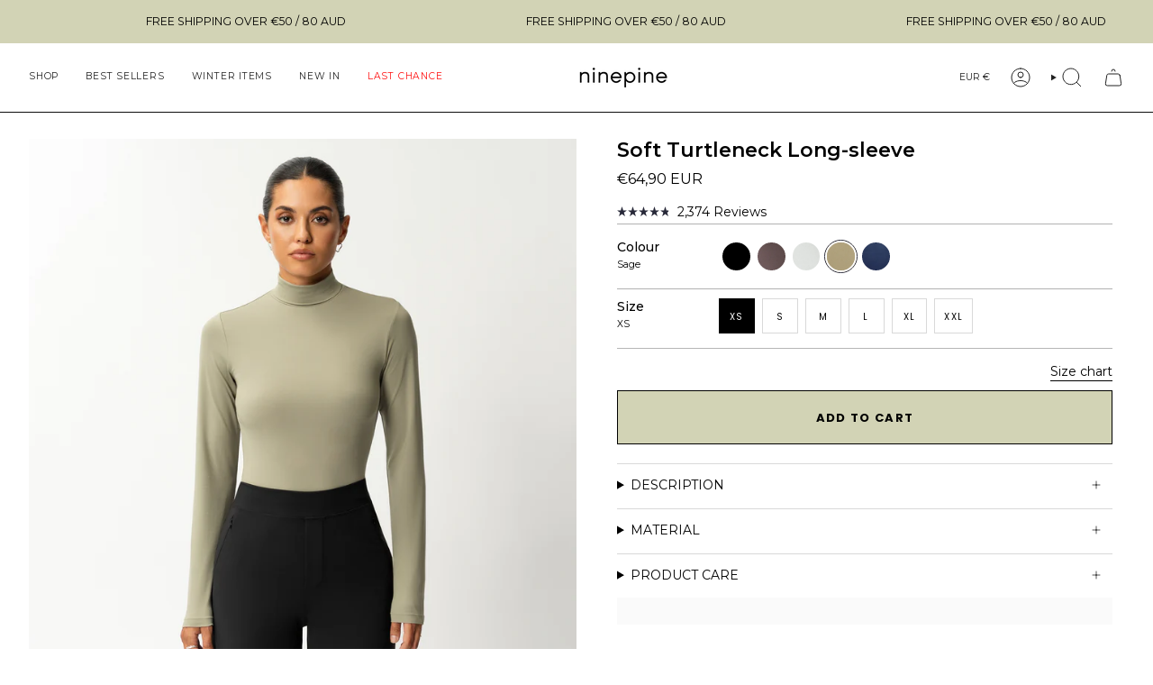

--- FILE ---
content_type: text/html; charset=utf-8
request_url: https://www.nine-pine.com/products/soft-turtleneck-long-sleeve-sage?section_id=api-product-grid-item
body_size: 1241
content:
<div id="shopify-section-api-product-grid-item" class="shopify-section">

<div data-api-content>
<div
    class="grid-item product-item product-item--swatches product-item--centered product-item--outer-text  "
    id="product-item--api-product-grid-item-9433642303836"
    data-grid-item
    
  >
    <div class="product-item__image" data-product-image>
      <a
        class="product-link"
        href="/products/soft-turtleneck-long-sleeve-sage"
        aria-label="Soft Turtleneck Long-sleeve"
        data-product-link="/products/soft-turtleneck-long-sleeve-sage"
      ><div class="product-item__bg" data-product-image-default><figure class="image-wrapper image-wrapper--cover lazy-image lazy-image--backfill is-loading" style="--aspect-ratio: 0.7692307692307693;" data-aos="img-in"
  data-aos-delay="||itemAnimationDelay||"
  data-aos-duration="800"
  data-aos-anchor="||itemAnimationAnchor||"
  data-aos-easing="ease-out-quart"><img src="//www.nine-pine.com/cdn/shop/files/2024-07-TURTLENECK-SAGE-13707069.jpg?crop=center&amp;height=2662&amp;v=1722072376&amp;width=2048" alt="Soft Turtleneck Long-sleeve - Ninepine" width="2048" height="2662" loading="eager" srcset="//www.nine-pine.com/cdn/shop/files/2024-07-TURTLENECK-SAGE-13707069.jpg?v=1722072376&amp;width=136 136w, //www.nine-pine.com/cdn/shop/files/2024-07-TURTLENECK-SAGE-13707069.jpg?v=1722072376&amp;width=160 160w, //www.nine-pine.com/cdn/shop/files/2024-07-TURTLENECK-SAGE-13707069.jpg?v=1722072376&amp;width=180 180w, //www.nine-pine.com/cdn/shop/files/2024-07-TURTLENECK-SAGE-13707069.jpg?v=1722072376&amp;width=220 220w, //www.nine-pine.com/cdn/shop/files/2024-07-TURTLENECK-SAGE-13707069.jpg?v=1722072376&amp;width=254 254w, //www.nine-pine.com/cdn/shop/files/2024-07-TURTLENECK-SAGE-13707069.jpg?v=1722072376&amp;width=284 284w, //www.nine-pine.com/cdn/shop/files/2024-07-TURTLENECK-SAGE-13707069.jpg?v=1722072376&amp;width=292 292w, //www.nine-pine.com/cdn/shop/files/2024-07-TURTLENECK-SAGE-13707069.jpg?v=1722072376&amp;width=320 320w, //www.nine-pine.com/cdn/shop/files/2024-07-TURTLENECK-SAGE-13707069.jpg?v=1722072376&amp;width=480 480w, //www.nine-pine.com/cdn/shop/files/2024-07-TURTLENECK-SAGE-13707069.jpg?v=1722072376&amp;width=528 528w, //www.nine-pine.com/cdn/shop/files/2024-07-TURTLENECK-SAGE-13707069.jpg?v=1722072376&amp;width=640 640w, //www.nine-pine.com/cdn/shop/files/2024-07-TURTLENECK-SAGE-13707069.jpg?v=1722072376&amp;width=720 720w, //www.nine-pine.com/cdn/shop/files/2024-07-TURTLENECK-SAGE-13707069.jpg?v=1722072376&amp;width=960 960w, //www.nine-pine.com/cdn/shop/files/2024-07-TURTLENECK-SAGE-13707069.jpg?v=1722072376&amp;width=1080 1080w, //www.nine-pine.com/cdn/shop/files/2024-07-TURTLENECK-SAGE-13707069.jpg?v=1722072376&amp;width=1296 1296w, //www.nine-pine.com/cdn/shop/files/2024-07-TURTLENECK-SAGE-13707069.jpg?v=1722072376&amp;width=1512 1512w, //www.nine-pine.com/cdn/shop/files/2024-07-TURTLENECK-SAGE-13707069.jpg?v=1722072376&amp;width=1728 1728w, //www.nine-pine.com/cdn/shop/files/2024-07-TURTLENECK-SAGE-13707069.jpg?v=1722072376&amp;width=1950 1950w" sizes="500px" fetchpriority="high" class=" fit-cover is-loading ">
</figure>

&nbsp;</div><div class="product-item__bg__sibling" data-product-image-sibling></div></a>

      <div class="badge-box-container align--top-left body-small"></div>
    </div>

    <div
      class="product-information"
      style="--swatch-size: var(--swatch-size-filters);"
      data-product-information
    >
      <div class="product-item__info body-medium">
        <a class="product-link" href="/products/soft-turtleneck-long-sleeve-sage" data-product-link="/products/soft-turtleneck-long-sleeve-sage">
          <p class="product-item__title">Soft Turtleneck Long-sleeve</p>

          <div class="product-item__price__holder has-siblings"><div class="product-item__price org4" data-product-price>
<span class="price">
  
    <span class="new-price">
      
€64,90
</span>
    
  
</span>

</div>
          </div>
        </a><product-siblings class="product-item__siblings product-item__swatches__holder product-item__swatches__holder--circle product-item__swatches__holder--text-slider">
        <native-scrollbar class="radio__fieldset radio__fieldset--swatches radio__fieldset--pgi" data-sibling-fieldset>
          <div
            class="selector-wrapper__scrollbar"
            data-scrollbar
            data-mobile-columns-small="false"
          ><tooltip-component
                class="swatches swatch__button swatch__button--circle swatch-black"
                style="
                  --animation-delay: 0ms;
                  --swatch: var(--black);
                "
                data-tooltip="Black"
                data-sibling-link="/products/soft-turtleneck-long-sleeve-black"
                data-sibling-price="€63,90 EUR"
                data-sibling-compare-at-price=""
                data-sibling-cutline=""
                data-sibling-image="//www.nine-pine.com/cdn/shop/files/2024-07-TURTLENECK-BLACK-13707118.jpg?v=1722073107"
                tabindex="0">
                <div class="sibling__link"></div>
              </tooltip-component><tooltip-component
                class="swatches swatch__button swatch__button--circle swatch-plum-grey"
                style="
                  --animation-delay: 50ms;
                  --swatch: var(--plum-grey);
                "
                data-tooltip="Plum Grey"
                data-sibling-link="/products/soft-turtleneck-long-sleeve-plumgrey"
                data-sibling-price="€64,90 EUR"
                data-sibling-compare-at-price=""
                data-sibling-cutline=""
                data-sibling-image="//www.nine-pine.com/cdn/shop/files/2024-07-TURTLENECK-PLUMGREY-13706954.jpg?v=1722159275"
                tabindex="0">
                <div class="sibling__link"></div>
              </tooltip-component><tooltip-component
                class="swatches swatch__button swatch__button--circle swatch-cloud-grey"
                style="
                  --animation-delay: 100ms;
                  --swatch: var(--cloud-grey);
                "
                data-tooltip="Cloud Grey"
                data-sibling-link="/products/soft-turtleneck-long-sleeve-cloudgrey"
                data-sibling-price="€64,90 EUR"
                data-sibling-compare-at-price=""
                data-sibling-cutline=""
                data-sibling-image="//www.nine-pine.com/cdn/shop/files/2024-07-TURTLENECK-CLOUDGREY-13707019.jpg?v=1722158771"
                tabindex="0">
                <div class="sibling__link"></div>
              </tooltip-component><tooltip-component
                class="swatches swatch__button swatch__button--circle swatch-sage"
                style="
                  --animation-delay: 150ms;
                  --swatch: var(--sage);
                "
                data-tooltip="Sage"
                data-sibling-link="/products/soft-turtleneck-long-sleeve-sage"
                data-sibling-price="€64,90 EUR"
                data-sibling-compare-at-price=""
                data-sibling-cutline=""
                data-sibling-image="//www.nine-pine.com/cdn/shop/files/2024-07-TURTLENECK-SAGE-13707069.jpg?v=1722072376"
                tabindex="0">
                <div class="sibling__link sibling__link--current"></div>
              </tooltip-component><tooltip-component
                class="swatches swatch__button swatch__button--circle swatch-navy"
                style="
                  --animation-delay: 200ms;
                  --swatch: var(--navy);
                "
                data-tooltip="Navy"
                data-sibling-link="/products/soft-turtleneck-long-sleeve-navy"
                data-sibling-price="€64,90 EUR"
                data-sibling-compare-at-price=""
                data-sibling-cutline=""
                data-sibling-image="//www.nine-pine.com/cdn/shop/files/2024-07-TURTLENECK-NAVY-13707032.jpg?v=1734904586"
                tabindex="0">
                <div class="sibling__link"></div>
              </tooltip-component></div><div class="selector-wrapper__actions">
              <button type="button" class="radio__fieldset__arrow radio__fieldset__arrow--prev is-hidden" data-scrollbar-arrow-prev><svg aria-hidden="true" focusable="false" role="presentation" class="icon icon-nav-arrow-left" viewBox="0 0 24 24"><path d="m15 6-6 6 6 6" stroke="#000" stroke-linecap="round" stroke-linejoin="round"/></svg><span class="visually-hidden">See All</span>
              </button>

              <button type="button" class="radio__fieldset__arrow radio__fieldset__arrow--next is-hidden" data-scrollbar-arrow-next>
                <svg aria-hidden="true" focusable="false" role="presentation" class="icon icon-nav-arrow-right" viewBox="0 0 24 24"><path d="m9 6 6 6-6 6" stroke="#000" stroke-width="1" stroke-linecap="round" stroke-linejoin="round"/></svg>
                <span class="visually-hidden">See All</span>
              </button>
            </div></native-scrollbar><span class="product-item__swatches__count">
            <span data-sibling-count>5 colors</span>
          </span></product-siblings>
</div>
    </div>
  </div></div></div>

--- FILE ---
content_type: text/html; charset=UTF-8
request_url: https://enormapps.com/gallery-v2/get-gallery-images?returncode=jQuery224045260240354490455_1768943683956&gallery=92293&limit=16&offset=0&isMobile=false&_=1768943683957
body_size: 1328
content:
jQuery224045260240354490455_1768943683956({"status":"success","gallery":"92293","galleryData":{"gallery_name":"WTS SOFTTOP TURTLETNECK","shop_name":"ninepine-ab.myshopify.com"},"settings":{"display_mode":"inline","popupfit":"lcPopup","image_order":"manual","img_width":"masonry","img_resolution":"normal","no_of_img":"4","mobile_no_of_img":"2","show_gallery_name":"false","linkopen":"true","download_btn":"false","title_loc":"above","gutter":"5px","img_radius":"0px","show_border":"false","border_width":"5px","border_color":"#007bff","image_effect":"noeffect","overlay_opacity":"0.8","font_color":"#FFFFFF","overlay_color":"#000000","overlay_effect":"fade","display_text":"caption","disable_right_click":"false","button_bg_color":"#007bff","button_text_color":"#ffffff","lc_autoplay":"false","lc_counter":"false","lc_thumbs_nav":"true","lc_show_title":"true","fullscreen":"true","fs_only":"false","pagination":"enable","img_per_page":"20","img_load_more":"scroll","load_more_button_text":"Load more images","load_more_button_radius":"0px","load_more_button_bg_color":"#080808","load_more_button_text_color":"#ffffff","gallery_text_color":"#000000","gallery_font_size":"50px","image_over_text_size":"12px","popup_settings":{"overlayBgColor":"#101010","overlayOpacity":"0.9","overlayOpacityOptions":["0.1","0.2","0.3","0.4","0.5","0.6","0.7","0.8","0.9","1"],"captionBgColor":"#000000","captionTextColor":"#ffffff","imgBorderRadius":"0px","imgBorderWidth":"4px","imgBorderColor":"#F9F9F9","fullscreen":"true","fs_only":"false"},"no_more_photos":"No more photos"},"style":"","shopData":{"shop":"ninepine-ab.myshopify.com","pricingPlan":"platinum"},"data":"    <style>#enap-gallery-92293{position: relative;}<\/style>        <style>\n            #lcl_overlay{background-color:#101010 !important;}#lcl_overlay{opacity:0.9 !important;}#lcl_txt{background-color:#000000 !important;}#lcl_txt>#lcl_title{color:#ffffff !important;}#lcl_contents_wrap{border-radius:0px !important;}        <\/style>\n    <!--<link rel=\"stylesheet\" href=\"\">\n    <link rel=\"stylesheet\" href=\"\">\n    <link rel=\"stylesheet\" href=\"\">-->\n    <!--<link rel=\"stylesheet\" href=\"\">-->\n        <div class=\"enrm-image-container enrm-masonary-item enrm-col-4\" style=\"padding: 5px\">\n            <a class=\"enrm-cursor-pointer enrm-border-none \"\n               href=\"javascript:void(0)\"\n               target=\"_self\"\n               title=\"\"\n               data-lcl-title=\"\"\n               data-lcl-thumb=\"https:\/\/cdn.shopify.com\/s\/files\/1\/0269\/3493\/5633\/files\/2024-09-sandra-asanabootcut-dgrey-8790-2-1730821197-672a3c4d65212.jpg?v=1730821202&width=350\"\n               data-src-attr=\"javascript:void(0)\"\n            >\n                <!--To show the square image-->\n                                    <!--Masonry layout-->\n                    <div class=\"enrm-masonry-img enrm-img-wrapper\"\n                         style=\"border-radius:0px;\"\n                    >\n                        <img src=\"https:\/\/cdn.shopify.com\/s\/files\/1\/0269\/3493\/5633\/files\/2024-09-sandra-asanabootcut-dgrey-8790-2-1730821197-672a3c4d65212.jpg?v=1730821202&width=600\"\n                             class=\"enrm-img-fluid enrm-img-image-first-0 noeffect\"  alt=\"2024-09-SANDRA-ASANABOOTCUT-DGREY-8790 2.jpg\"\n                              title=\"2024-09-SANDRA-ASANABOOTCUT-DGREY-8790 2.jpg\"\n                        >\n                                                                     <\/div>\n                            <\/a>\n            <!--Add Image download button-->\n                    <\/div>\n            <div class=\"enrm-image-container enrm-masonary-item enrm-col-4\" style=\"padding: 5px\">\n            <a class=\"enrm-cursor-pointer enrm-border-none \"\n               href=\"javascript:void(0)\"\n               target=\"_self\"\n               title=\"\"\n               data-lcl-title=\"\"\n               data-lcl-thumb=\"https:\/\/cdn.shopify.com\/s\/files\/1\/0269\/3493\/5633\/files\/2024-09-sandra-asanabootcut-dgrey-8741-1730821197-672a3c4da5e7b.jpg?v=1730821204&width=350\"\n               data-src-attr=\"javascript:void(0)\"\n            >\n                <!--To show the square image-->\n                                    <!--Masonry layout-->\n                    <div class=\"enrm-masonry-img enrm-img-wrapper\"\n                         style=\"border-radius:0px;\"\n                    >\n                        <img src=\"https:\/\/cdn.shopify.com\/s\/files\/1\/0269\/3493\/5633\/files\/2024-09-sandra-asanabootcut-dgrey-8741-1730821197-672a3c4da5e7b.jpg?v=1730821204&width=600\"\n                             class=\"enrm-img-fluid enrm-img-image-first-1 noeffect\"  alt=\"2024-09-SANDRA-ASANABOOTCUT-DGREY-8741.jpg\"\n                              title=\"2024-09-SANDRA-ASANABOOTCUT-DGREY-8741.jpg\"\n                        >\n                                                                     <\/div>\n                            <\/a>\n            <!--Add Image download button-->\n                    <\/div>\n            <div class=\"enrm-image-container enrm-masonary-item enrm-col-4\" style=\"padding: 5px\">\n            <a class=\"enrm-cursor-pointer enrm-border-none \"\n               href=\"javascript:void(0)\"\n               target=\"_self\"\n               title=\"\"\n               data-lcl-title=\"\"\n               data-lcl-thumb=\"https:\/\/cdn.shopify.com\/s\/files\/1\/0269\/3493\/5633\/files\/image00014-1730821203-672a3c53c8d93.jpg?v=1730821208&width=350\"\n               data-src-attr=\"javascript:void(0)\"\n            >\n                <!--To show the square image-->\n                                    <!--Masonry layout-->\n                    <div class=\"enrm-masonry-img enrm-img-wrapper\"\n                         style=\"border-radius:0px;\"\n                    >\n                        <img src=\"https:\/\/cdn.shopify.com\/s\/files\/1\/0269\/3493\/5633\/files\/image00014-1730821203-672a3c53c8d93.jpg?v=1730821208&width=600\"\n                             class=\"enrm-img-fluid enrm-img-image-first-2 noeffect\"  alt=\"image00014.jpg\"\n                              title=\"image00014.jpg\"\n                        >\n                                                                     <\/div>\n                            <\/a>\n            <!--Add Image download button-->\n                    <\/div>\n            <div class=\"enrm-image-container enrm-masonary-item enrm-col-4\" style=\"padding: 5px\">\n            <a class=\"enrm-cursor-pointer enrm-border-none \"\n               href=\"javascript:void(0)\"\n               target=\"_self\"\n               title=\"\"\n               data-lcl-title=\"\"\n               data-lcl-thumb=\"https:\/\/cdn.shopify.com\/s\/files\/1\/0269\/3493\/5633\/files\/image00035-1730821209-672a3c590aee3.jpg?v=1730821213&width=350\"\n               data-src-attr=\"javascript:void(0)\"\n            >\n                <!--To show the square image-->\n                                    <!--Masonry layout-->\n                    <div class=\"enrm-masonry-img enrm-img-wrapper\"\n                         style=\"border-radius:0px;\"\n                    >\n                        <img src=\"https:\/\/cdn.shopify.com\/s\/files\/1\/0269\/3493\/5633\/files\/image00035-1730821209-672a3c590aee3.jpg?v=1730821213&width=600\"\n                             class=\"enrm-img-fluid enrm-img-image-first-3 noeffect\"  alt=\"image00035.jpg\"\n                              title=\"image00035.jpg\"\n                        >\n                                                                     <\/div>\n                            <\/a>\n            <!--Add Image download button-->\n                    <\/div>\n            <div class=\"enrm-image-container enrm-masonary-item enrm-col-4\" style=\"padding: 5px\">\n            <a class=\"enrm-cursor-pointer enrm-border-none \"\n               href=\"javascript:void(0)\"\n               target=\"_self\"\n               title=\"\"\n               data-lcl-title=\"\"\n               data-lcl-thumb=\"https:\/\/cdn.shopify.com\/s\/files\/1\/0269\/3493\/5633\/files\/image00023-1730821204-672a3c54c951f.jpg?v=1730821209&width=350\"\n               data-src-attr=\"javascript:void(0)\"\n            >\n                <!--To show the square image-->\n                                    <!--Masonry layout-->\n                    <div class=\"enrm-masonry-img enrm-img-wrapper\"\n                         style=\"border-radius:0px;\"\n                    >\n                        <img src=\"https:\/\/cdn.shopify.com\/s\/files\/1\/0269\/3493\/5633\/files\/image00023-1730821204-672a3c54c951f.jpg?v=1730821209&width=600\"\n                             class=\"enrm-img-fluid enrm-img-image-first-4 noeffect\"  alt=\"image00023.jpg\"\n                              title=\"image00023.jpg\"\n                        >\n                                                                     <\/div>\n                            <\/a>\n            <!--Add Image download button-->\n                    <\/div>\n            <div class=\"enrm-image-container enrm-masonary-item enrm-col-4\" style=\"padding: 5px\">\n            <a class=\"enrm-cursor-pointer enrm-border-none \"\n               href=\"javascript:void(0)\"\n               target=\"_self\"\n               title=\"\"\n               data-lcl-title=\"\"\n               data-lcl-thumb=\"https:\/\/cdn.shopify.com\/s\/files\/1\/0269\/3493\/5633\/files\/img-7961-1730821616-672a3df0b7ef8.png?v=1730821622&width=350\"\n               data-src-attr=\"javascript:void(0)\"\n            >\n                <!--To show the square image-->\n                                    <!--Masonry layout-->\n                    <div class=\"enrm-masonry-img enrm-img-wrapper\"\n                         style=\"border-radius:0px;\"\n                    >\n                        <img src=\"https:\/\/cdn.shopify.com\/s\/files\/1\/0269\/3493\/5633\/files\/img-7961-1730821616-672a3df0b7ef8.png?v=1730821622&width=600\"\n                             class=\"enrm-img-fluid enrm-img-image-first-5 noeffect\"  alt=\"IMG_7961.png\"\n                              title=\"IMG_7961.png\"\n                        >\n                                                                     <\/div>\n                            <\/a>\n            <!--Add Image download button-->\n                    <\/div>\n            <div class=\"enrm-image-container enrm-masonary-item enrm-col-4\" style=\"padding: 5px\">\n            <a class=\"enrm-cursor-pointer enrm-border-none \"\n               href=\"javascript:void(0)\"\n               target=\"_self\"\n               title=\"\"\n               data-lcl-title=\"\"\n               data-lcl-thumb=\"https:\/\/cdn.shopify.com\/s\/files\/1\/0269\/3493\/5633\/files\/img-2611-1730821210-672a3c5a347da.jpg?v=1730821216&width=350\"\n               data-src-attr=\"javascript:void(0)\"\n            >\n                <!--To show the square image-->\n                                    <!--Masonry layout-->\n                    <div class=\"enrm-masonry-img enrm-img-wrapper\"\n                         style=\"border-radius:0px;\"\n                    >\n                        <img src=\"https:\/\/cdn.shopify.com\/s\/files\/1\/0269\/3493\/5633\/files\/img-2611-1730821210-672a3c5a347da.jpg?v=1730821216&width=600\"\n                             class=\"enrm-img-fluid enrm-img-image-first-6 noeffect\"  alt=\"IMG_2611.jpg\"\n                              title=\"IMG_2611.jpg\"\n                        >\n                                                                     <\/div>\n                            <\/a>\n            <!--Add Image download button-->\n                    <\/div>\n            <div class=\"enrm-image-container enrm-masonary-item enrm-col-4\" style=\"padding: 5px\">\n            <a class=\"enrm-cursor-pointer enrm-border-none \"\n               href=\"javascript:void(0)\"\n               target=\"_self\"\n               title=\"\"\n               data-lcl-title=\"\"\n               data-lcl-thumb=\"https:\/\/cdn.shopify.com\/s\/files\/1\/0269\/3493\/5633\/files\/img-2659-1730821213-672a3c5da6ead.jpg?v=1730821218&width=350\"\n               data-src-attr=\"javascript:void(0)\"\n            >\n                <!--To show the square image-->\n                                    <!--Masonry layout-->\n                    <div class=\"enrm-masonry-img enrm-img-wrapper\"\n                         style=\"border-radius:0px;\"\n                    >\n                        <img src=\"https:\/\/cdn.shopify.com\/s\/files\/1\/0269\/3493\/5633\/files\/img-2659-1730821213-672a3c5da6ead.jpg?v=1730821218&width=600\"\n                             class=\"enrm-img-fluid enrm-img-image-first-7 noeffect\"  alt=\"IMG_2659.JPG\"\n                              title=\"IMG_2659.JPG\"\n                        >\n                                                                     <\/div>\n                            <\/a>\n            <!--Add Image download button-->\n                    <\/div>\n    "})

--- FILE ---
content_type: text/css
request_url: https://www.nine-pine.com/cdn/shop/t/283/assets/optimize-product.css?v=44763538886733466141766512132
body_size: 662
content:
.size__container{display:flex;align-items:center;gap:8px;margin-top:15px;font-size:13px}.size__container img{height:15px;width:auto;display:block}.length__container{display:flex;align-items:center;gap:8px;margin-top:15px;font-size:13px}.length__container img{height:17px;width:auto;display:block}.product__block--lines .selector-wrapper .radio__fieldset{border-bottom:0px solid #00000049!important;padding-bottom:0}.product__selectors fieldset{padding-bottom:calc(var(--form-margin) / 2);border-bottom:1px solid #00000049}.product__block--lines+.product__block--lines{border-bottom:0px!important}@media screen and (max-width: 991px){.length__container img{height:14px}.size__container img{height:12px}.length__container,.size__container{font-size:11px;gap:4px}}@media only screen and (max-width: 749px){.product__thumbs.product__thumbs{min-height:auto!important}}.variant__countdown--low{margin-bottom:10px}.product-bullet{display:grid;grid-template-columns:10px 20px 1fr;align-items:flex-start;gap:6px;font-family:var(--BTN-FONT-STACK);font-size:var(--BTN-FONT-SIZE);font-style:var(--BTN-FONT-STYLE);font-weight:var(--BTN-FONT-WEIGHT);color:var(--text);line-height:20px}.product-bullet p{margin:0}.product-bullet .icon img{height:20px;width:auto}.delivery__company-united-kingdom img{max-height:27px;width:auto}@media screen and (max-width: 680px){.delivery__company img{height:12px}.delivery__company-united-kingdom img{max-height:19px!important;width:auto!important;height:auto!important;min-height:12px}}.product__paypal-payments{font-size:12px;color:#2c2e2f;font-family:Helvetica,Arial,sans-serif;letter-spacing:0px;line-height:1.4;display:flex;gap:4px;flex-wrap:wrap;margin-bottom:5px}.product__paypal-payments svg{height:14.94px;display:block;width:auto}.product__klarna-payments{font-size:12px;color:#2c2e2f;letter-spacing:0px;line-height:1.4;display:flex;gap:4px;flex-wrap:wrap;margin-bottom:-5px;margin-top:4px;font-family:var(--FONT-STACK-BODY)}.template-united-kingdom .product__klarna-payments{margin-top:9px}.product__klarna-payments strong{font-weight:900}.product__klarna-payments svg{display:block;width:auto;height:11px;margin-left:2px;position:relative;margin-top:2px}.product__klarna-payments img{display:block;width:auto;height:24px;margin-left:2px;position:relative;margin-top:-7px}.shop-pay-terms:empty{margin:0!important}.benefit__item{margin-bottom:35px}.benefit__item .heading{color:#616161;font-size:14px;font-style:normal;font-weight:400;text-transform:uppercase;display:flex;align-items:center;gap:4px}.benefit__item .heading img{margin:0;display:block;height:20px;width:auto}.benefit__item:last-child{margin-bottom:0}.rte{line-height:1.4}.accordion-toggle{border-top:1px solid #D9D9D9;text-transform:uppercase}.accordion{border-bottom:0px solid #D9D9D9;border-top:1px solid #D9D9D9;margin-bottom:2px;margin-top:1px}.benefit__item video{display:block;width:100%;height:auto;background:transparent;box-shadow:none;outline:none}.benefit__item video::-webkit-media-controls-panel{background:transparent!important;box-shadow:none!important}.benefit__item video::-webkit-media-controls{display:none!important}@media screen and (max-width: 549px){.benefit__item{margin-bottom:25px}}.product__form__holder{margin-bottom:0}.variant__countdown>span{height:20px!important;display:flex;gap:4px}.count-is-in{display:none!important}.radio__legend__option-name{font-weight:500}.radio__legend__value{font-weight:400}.radio__fieldset .radio__button label{border-color:#00000026}@media screen and (max-width: 768px){.select__fieldset,.radio__fieldset{display:grid;grid-template-columns:1fr;gap:20px!important}.radio__legend__label{display:flex;align-items:flex-end;gap:10px;flex-wrap:nowrap}.radio__legend__value{padding:0}.radio__legend__option-name{min-width:fit-content}}.product__submit__add{border:1px solid #000;background:#d3d3b6}.btn--outline:hover:after{background-color:#212121!important;opacity:1!important}.btn--outline:hover{color:#fff!important}.cart-bar__form{min-width:45%}.cart-bar__form .product__submit,.cart-bar__form .product__submit button{min-width:100%;max-width:100%}.cart-bar__product__image{width:56px;height:56px;border-radius:2px;border:1px solid rgba(0,0,0,.13);overflow:hidden;position:relative;margin-right:15px}.cart-bar__product__image img{position:absolute;top:50%;left:50%;transform:translate(-50%,-50%);object-position:center;object-fit:cover;width:100%;height:100%}.cart-bar__product__title{color:#212121;font-size:16px;font-weight:400}.cart-bar__product__price{display:none!important}.icon-nav-arrow-up{display:none}@media screen and (min-width: 1680px){.cart-bar__form__wrapper{padding-left:8%;padding-right:8%}}@media screen and (min-width: 750px){.cart-bar__form__wrapper{padding-left:20px;padding-right:20px}}@media screen and (max-width: 749px){.cart-bar__info{display:none}.cart-bar.cart-bar{min-height:80px;height:80px}.cart-bar__form__wrapper{justify-content:center}}.quick-bar-actions button,.quick-bar-actions a{height:50px}.radio__button{padding:4px 2px}
/*# sourceMappingURL=/cdn/shop/t/283/assets/optimize-product.css.map?v=44763538886733466141766512132 */


--- FILE ---
content_type: text/css
request_url: https://www.nine-pine.com/cdn/shop/t/283/assets/section-product-lookbook.css?v=81738014105131357811766009500
body_size: -597
content:
/*.index-lookbook .wrapper {
    box-sizing: content-box;
}*/

--- FILE ---
content_type: text/css
request_url: https://www.nine-pine.com/cdn/shop/t/283/assets/ab-product.css?v=133389897606768479731766009395
body_size: -271
content:
.delivery__container{background-color:#f2eeea;padding:12px 25px;margin-bottom:15px}.delivery__container .countdown__timer{color:#8d8d8d;text-align:center;font-size:13px;font-style:normal;font-weight:600;margin-bottom:10px;letter-spacing:0px}.delivery__container .countdown__timer-us{font-weight:500;font-size:12px}.delivery__container .countdown__timer strong{color:#000;font-weight:600}.delivery__container .countdown__timer .free,.delivery__container .countdown__timer .counter{color:#df0707}.delivery__container .delivery__container-grid{display:flex;gap:20px;flex-wrap:nowrap;align-items:center;justify-content:center;font-size:15px;color:#272838}.delivery__container .delivery__container-grid strong{font-weight:700}.delivery__container .delivery__container-grid img{display:block}.delivery__container .delivered__item{display:flex;align-items:center;justify-content:center;gap:4px}.delivery__container .icon{width:auto;margin-right:4px}.delivery__container .icon img{height:20px;width:auto}.delivery__container .delivery__company-united-states img{height:24px}.delivery__container .countdown__timer.weekend br{display:none}.delivery__company-norway{display:flex;align-items:center;gap:15px}.delivery__company-germany img,.delivery__company-netherlands img,.delivery__company-norway img{max-height:25px;min-height:20px}.delivery__company-denmark img{max-height:25px;min-height:15px}@media screen and (min-width: 991px){.delivery__container .countdown__timer-us br{display:none}}@media screen and (max-width: 1180px){.delivery__container{padding:12px 15px}.delivery__container .countdown__timer{font-size:12px}.delivery__container .icon img{height:16px}.delivery__company img{height:12px;width:auto}.delivery__container .delivery__container-grid{font-size:12px;gap:12px}}@media screen and (max-width: 991px){.delivery__container{padding:12px 15px}.delivery__container .countdown__timer{font-size:11px}.delivery__container .icon{height:auto;margin-right:0}.delivery__container .icon img{height:13px}.delivery__company img{height:10px;width:auto}.delivery__container .delivery__container-grid{font-size:11px;gap:8px}.delivery__container .delivered__item{gap:4px;font-size:13px}}@media screen and (max-width: 545px){.delivery__container{padding:12px 8px}.delivery__container .delivered__item{font-size:11px}.delivery__company-united-states img,.delivery__company-new-zealand img,.delivery__company-switzerland img,.delivery__company-australia img,.delivery__company-canada img{height:20px!important}}.pmslider-slide--inner.pmslider-slide--inner.pmslider-slide--inner video{object-fit:cover!important}
/*# sourceMappingURL=/cdn/shop/t/283/assets/ab-product.css.map?v=133389897606768479731766009395 */


--- FILE ---
content_type: text/javascript; charset=utf-8
request_url: https://www.nine-pine.com/products/soft-turtleneck-long-sleeve-sage.js
body_size: 692
content:
{"id":9433642303836,"title":"Soft Turtleneck Long-sleeve","handle":"soft-turtleneck-long-sleeve-sage","description":"\u003cp\u003eCrafted with a buttery soft texture and high-stretch jersey, this fitted long-sleeve turtleneck t-shirt is ideal for your everyday looks, yoga, and light workouts.\u003c\/p\u003e\n\u003cul\u003e\n\u003cli\u003eTurtleneck neck\u003c\/li\u003e\n\u003cli\u003eFitted and high-stretch jersey\u003cbr\u003e\n\u003c\/li\u003e\n\u003cli\u003e190gsm (light) water-brushed single jersey\u003cbr\u003e\n\u003c\/li\u003e\n\u003cli\u003eKnitted from recycled yarns from post-consumer waste\u003cbr\u003e\n\u003c\/li\u003e\n\u003c\/ul\u003e\n\u003cul\u003e\u003c\/ul\u003e\n\u003cul\u003e\u003c\/ul\u003e","published_at":"2024-07-27T11:27:54+02:00","created_at":"2024-06-17T21:58:00+02:00","vendor":"Ninepine AB","type":"Tops","tags":["new_pdp_template"],"price":6490,"price_min":6490,"price_max":6490,"available":true,"price_varies":false,"compare_at_price":null,"compare_at_price_min":0,"compare_at_price_max":0,"compare_at_price_varies":false,"variants":[{"id":48907067392348,"title":"XS","option1":"XS","option2":null,"option3":null,"sku":"33301ls-msg-xs","requires_shipping":true,"taxable":true,"featured_image":null,"available":true,"name":"Soft Turtleneck Long-sleeve - XS","public_title":"XS","options":["XS"],"price":6490,"weight":150,"compare_at_price":null,"inventory_management":"shopify","barcode":"7340235816919","quantity_rule":{"min":1,"max":null,"increment":1},"quantity_price_breaks":[],"requires_selling_plan":false,"selling_plan_allocations":[]},{"id":48907067425116,"title":"S","option1":"S","option2":null,"option3":null,"sku":"33301ls-msg-s","requires_shipping":true,"taxable":true,"featured_image":null,"available":true,"name":"Soft Turtleneck Long-sleeve - S","public_title":"S","options":["S"],"price":6490,"weight":150,"compare_at_price":null,"inventory_management":"shopify","barcode":"7340235816926","quantity_rule":{"min":1,"max":null,"increment":1},"quantity_price_breaks":[],"requires_selling_plan":false,"selling_plan_allocations":[]},{"id":48907067457884,"title":"M","option1":"M","option2":null,"option3":null,"sku":"33301ls-msg-m","requires_shipping":true,"taxable":true,"featured_image":null,"available":true,"name":"Soft Turtleneck Long-sleeve - M","public_title":"M","options":["M"],"price":6490,"weight":150,"compare_at_price":null,"inventory_management":"shopify","barcode":"7340235816933","quantity_rule":{"min":1,"max":null,"increment":1},"quantity_price_breaks":[],"requires_selling_plan":false,"selling_plan_allocations":[]},{"id":48907067490652,"title":"L","option1":"L","option2":null,"option3":null,"sku":"33301ls-msg-l","requires_shipping":true,"taxable":true,"featured_image":null,"available":true,"name":"Soft Turtleneck Long-sleeve - L","public_title":"L","options":["L"],"price":6490,"weight":150,"compare_at_price":null,"inventory_management":"shopify","barcode":"7340235816940","quantity_rule":{"min":1,"max":null,"increment":1},"quantity_price_breaks":[],"requires_selling_plan":false,"selling_plan_allocations":[]},{"id":48907067523420,"title":"XL","option1":"XL","option2":null,"option3":null,"sku":"33301ls-msg-xl","requires_shipping":true,"taxable":true,"featured_image":null,"available":true,"name":"Soft Turtleneck Long-sleeve - XL","public_title":"XL","options":["XL"],"price":6490,"weight":150,"compare_at_price":null,"inventory_management":"shopify","barcode":"7340235816957","quantity_rule":{"min":1,"max":null,"increment":1},"quantity_price_breaks":[],"requires_selling_plan":false,"selling_plan_allocations":[]},{"id":48907067556188,"title":"XXL","option1":"XXL","option2":null,"option3":null,"sku":"33301ls-msg-xxl","requires_shipping":true,"taxable":true,"featured_image":null,"available":true,"name":"Soft Turtleneck Long-sleeve - XXL","public_title":"XXL","options":["XXL"],"price":6490,"weight":150,"compare_at_price":null,"inventory_management":"shopify","barcode":"7340235816964","quantity_rule":{"min":1,"max":null,"increment":1},"quantity_price_breaks":[],"requires_selling_plan":false,"selling_plan_allocations":[]}],"images":["\/\/cdn.shopify.com\/s\/files\/1\/0269\/3493\/5633\/files\/2024-07-TURTLENECK-SAGE-13707069.jpg?v=1722072376","\/\/cdn.shopify.com\/s\/files\/1\/0269\/3493\/5633\/files\/2024-07-TURTLENECK-SAGE-13707080.jpg?v=1722072375","\/\/cdn.shopify.com\/s\/files\/1\/0269\/3493\/5633\/files\/2024-07-TURTLENECK-SAGE-13707058.jpg?v=1722072376","\/\/cdn.shopify.com\/s\/files\/1\/0269\/3493\/5633\/files\/INFOG-TURTLE-SAGE.jpg?v=1722325557","\/\/cdn.shopify.com\/s\/files\/1\/0269\/3493\/5633\/files\/2024-07-TURTLENECK-SAGE-13707083.jpg?v=1722072375","\/\/cdn.shopify.com\/s\/files\/1\/0269\/3493\/5633\/files\/2024-07-TURTLENECK-SAGE-13707049.jpg?v=1722072376","\/\/cdn.shopify.com\/s\/files\/1\/0269\/3493\/5633\/files\/2024-07-TURTLENECK-SAGE-13707076.jpg?v=1722072376"],"featured_image":"\/\/cdn.shopify.com\/s\/files\/1\/0269\/3493\/5633\/files\/2024-07-TURTLENECK-SAGE-13707069.jpg?v=1722072376","options":[{"name":"Size","position":1,"values":["XS","S","M","L","XL","XXL"]}],"url":"\/products\/soft-turtleneck-long-sleeve-sage","media":[{"alt":"Soft Turtleneck Long-sleeve - Ninepine","id":47685786992988,"position":1,"preview_image":{"aspect_ratio":1.0,"height":2048,"width":2048,"src":"https:\/\/cdn.shopify.com\/s\/files\/1\/0269\/3493\/5633\/files\/2024-07-TURTLENECK-SAGE-13707069.jpg?v=1722072376"},"aspect_ratio":1.0,"height":2048,"media_type":"image","src":"https:\/\/cdn.shopify.com\/s\/files\/1\/0269\/3493\/5633\/files\/2024-07-TURTLENECK-SAGE-13707069.jpg?v=1722072376","width":2048},{"alt":"Soft Turtleneck Long-sleeve - Ninepine","id":47685787058524,"position":2,"preview_image":{"aspect_ratio":1.0,"height":2048,"width":2048,"src":"https:\/\/cdn.shopify.com\/s\/files\/1\/0269\/3493\/5633\/files\/2024-07-TURTLENECK-SAGE-13707080.jpg?v=1722072375"},"aspect_ratio":1.0,"height":2048,"media_type":"image","src":"https:\/\/cdn.shopify.com\/s\/files\/1\/0269\/3493\/5633\/files\/2024-07-TURTLENECK-SAGE-13707080.jpg?v=1722072375","width":2048},{"alt":"Soft Turtleneck Long-sleeve - Ninepine","id":47685786960220,"position":3,"preview_image":{"aspect_ratio":1.0,"height":2048,"width":2048,"src":"https:\/\/cdn.shopify.com\/s\/files\/1\/0269\/3493\/5633\/files\/2024-07-TURTLENECK-SAGE-13707058.jpg?v=1722072376"},"aspect_ratio":1.0,"height":2048,"media_type":"image","src":"https:\/\/cdn.shopify.com\/s\/files\/1\/0269\/3493\/5633\/files\/2024-07-TURTLENECK-SAGE-13707058.jpg?v=1722072376","width":2048},{"alt":"Soft Turtleneck Long-sleeve - Ninepine","id":47700784972124,"position":4,"preview_image":{"aspect_ratio":1.0,"height":2048,"width":2048,"src":"https:\/\/cdn.shopify.com\/s\/files\/1\/0269\/3493\/5633\/files\/INFOG-TURTLE-SAGE.jpg?v=1722325557"},"aspect_ratio":1.0,"height":2048,"media_type":"image","src":"https:\/\/cdn.shopify.com\/s\/files\/1\/0269\/3493\/5633\/files\/INFOG-TURTLE-SAGE.jpg?v=1722325557","width":2048},{"alt":"Soft Turtleneck Long-sleeve - Ninepine","id":47685787091292,"position":5,"preview_image":{"aspect_ratio":1.0,"height":2048,"width":2048,"src":"https:\/\/cdn.shopify.com\/s\/files\/1\/0269\/3493\/5633\/files\/2024-07-TURTLENECK-SAGE-13707083.jpg?v=1722072375"},"aspect_ratio":1.0,"height":2048,"media_type":"image","src":"https:\/\/cdn.shopify.com\/s\/files\/1\/0269\/3493\/5633\/files\/2024-07-TURTLENECK-SAGE-13707083.jpg?v=1722072375","width":2048},{"alt":"Soft Turtleneck Long-sleeve - Ninepine","id":47685786927452,"position":6,"preview_image":{"aspect_ratio":1.0,"height":2049,"width":2048,"src":"https:\/\/cdn.shopify.com\/s\/files\/1\/0269\/3493\/5633\/files\/2024-07-TURTLENECK-SAGE-13707049.jpg?v=1722072376"},"aspect_ratio":1.0,"height":2049,"media_type":"image","src":"https:\/\/cdn.shopify.com\/s\/files\/1\/0269\/3493\/5633\/files\/2024-07-TURTLENECK-SAGE-13707049.jpg?v=1722072376","width":2048},{"alt":"Soft Turtleneck Long-sleeve - Ninepine","id":47685787025756,"position":7,"preview_image":{"aspect_ratio":1.0,"height":2048,"width":2048,"src":"https:\/\/cdn.shopify.com\/s\/files\/1\/0269\/3493\/5633\/files\/2024-07-TURTLENECK-SAGE-13707076.jpg?v=1722072376"},"aspect_ratio":1.0,"height":2048,"media_type":"image","src":"https:\/\/cdn.shopify.com\/s\/files\/1\/0269\/3493\/5633\/files\/2024-07-TURTLENECK-SAGE-13707076.jpg?v=1722072376","width":2048}],"requires_selling_plan":false,"selling_plan_groups":[]}

--- FILE ---
content_type: text/javascript; charset=utf-8
request_url: https://www.nine-pine.com/products/soft-turtleneck-long-sleeve-sage.js
body_size: 611
content:
{"id":9433642303836,"title":"Soft Turtleneck Long-sleeve","handle":"soft-turtleneck-long-sleeve-sage","description":"\u003cp\u003eCrafted with a buttery soft texture and high-stretch jersey, this fitted long-sleeve turtleneck t-shirt is ideal for your everyday looks, yoga, and light workouts.\u003c\/p\u003e\n\u003cul\u003e\n\u003cli\u003eTurtleneck neck\u003c\/li\u003e\n\u003cli\u003eFitted and high-stretch jersey\u003cbr\u003e\n\u003c\/li\u003e\n\u003cli\u003e190gsm (light) water-brushed single jersey\u003cbr\u003e\n\u003c\/li\u003e\n\u003cli\u003eKnitted from recycled yarns from post-consumer waste\u003cbr\u003e\n\u003c\/li\u003e\n\u003c\/ul\u003e\n\u003cul\u003e\u003c\/ul\u003e\n\u003cul\u003e\u003c\/ul\u003e","published_at":"2024-07-27T11:27:54+02:00","created_at":"2024-06-17T21:58:00+02:00","vendor":"Ninepine AB","type":"Tops","tags":["new_pdp_template"],"price":6490,"price_min":6490,"price_max":6490,"available":true,"price_varies":false,"compare_at_price":null,"compare_at_price_min":0,"compare_at_price_max":0,"compare_at_price_varies":false,"variants":[{"id":48907067392348,"title":"XS","option1":"XS","option2":null,"option3":null,"sku":"33301ls-msg-xs","requires_shipping":true,"taxable":true,"featured_image":null,"available":true,"name":"Soft Turtleneck Long-sleeve - XS","public_title":"XS","options":["XS"],"price":6490,"weight":150,"compare_at_price":null,"inventory_management":"shopify","barcode":"7340235816919","quantity_rule":{"min":1,"max":null,"increment":1},"quantity_price_breaks":[],"requires_selling_plan":false,"selling_plan_allocations":[]},{"id":48907067425116,"title":"S","option1":"S","option2":null,"option3":null,"sku":"33301ls-msg-s","requires_shipping":true,"taxable":true,"featured_image":null,"available":true,"name":"Soft Turtleneck Long-sleeve - S","public_title":"S","options":["S"],"price":6490,"weight":150,"compare_at_price":null,"inventory_management":"shopify","barcode":"7340235816926","quantity_rule":{"min":1,"max":null,"increment":1},"quantity_price_breaks":[],"requires_selling_plan":false,"selling_plan_allocations":[]},{"id":48907067457884,"title":"M","option1":"M","option2":null,"option3":null,"sku":"33301ls-msg-m","requires_shipping":true,"taxable":true,"featured_image":null,"available":true,"name":"Soft Turtleneck Long-sleeve - M","public_title":"M","options":["M"],"price":6490,"weight":150,"compare_at_price":null,"inventory_management":"shopify","barcode":"7340235816933","quantity_rule":{"min":1,"max":null,"increment":1},"quantity_price_breaks":[],"requires_selling_plan":false,"selling_plan_allocations":[]},{"id":48907067490652,"title":"L","option1":"L","option2":null,"option3":null,"sku":"33301ls-msg-l","requires_shipping":true,"taxable":true,"featured_image":null,"available":true,"name":"Soft Turtleneck Long-sleeve - L","public_title":"L","options":["L"],"price":6490,"weight":150,"compare_at_price":null,"inventory_management":"shopify","barcode":"7340235816940","quantity_rule":{"min":1,"max":null,"increment":1},"quantity_price_breaks":[],"requires_selling_plan":false,"selling_plan_allocations":[]},{"id":48907067523420,"title":"XL","option1":"XL","option2":null,"option3":null,"sku":"33301ls-msg-xl","requires_shipping":true,"taxable":true,"featured_image":null,"available":true,"name":"Soft Turtleneck Long-sleeve - XL","public_title":"XL","options":["XL"],"price":6490,"weight":150,"compare_at_price":null,"inventory_management":"shopify","barcode":"7340235816957","quantity_rule":{"min":1,"max":null,"increment":1},"quantity_price_breaks":[],"requires_selling_plan":false,"selling_plan_allocations":[]},{"id":48907067556188,"title":"XXL","option1":"XXL","option2":null,"option3":null,"sku":"33301ls-msg-xxl","requires_shipping":true,"taxable":true,"featured_image":null,"available":true,"name":"Soft Turtleneck Long-sleeve - XXL","public_title":"XXL","options":["XXL"],"price":6490,"weight":150,"compare_at_price":null,"inventory_management":"shopify","barcode":"7340235816964","quantity_rule":{"min":1,"max":null,"increment":1},"quantity_price_breaks":[],"requires_selling_plan":false,"selling_plan_allocations":[]}],"images":["\/\/cdn.shopify.com\/s\/files\/1\/0269\/3493\/5633\/files\/2024-07-TURTLENECK-SAGE-13707069.jpg?v=1722072376","\/\/cdn.shopify.com\/s\/files\/1\/0269\/3493\/5633\/files\/2024-07-TURTLENECK-SAGE-13707080.jpg?v=1722072375","\/\/cdn.shopify.com\/s\/files\/1\/0269\/3493\/5633\/files\/2024-07-TURTLENECK-SAGE-13707058.jpg?v=1722072376","\/\/cdn.shopify.com\/s\/files\/1\/0269\/3493\/5633\/files\/INFOG-TURTLE-SAGE.jpg?v=1722325557","\/\/cdn.shopify.com\/s\/files\/1\/0269\/3493\/5633\/files\/2024-07-TURTLENECK-SAGE-13707083.jpg?v=1722072375","\/\/cdn.shopify.com\/s\/files\/1\/0269\/3493\/5633\/files\/2024-07-TURTLENECK-SAGE-13707049.jpg?v=1722072376","\/\/cdn.shopify.com\/s\/files\/1\/0269\/3493\/5633\/files\/2024-07-TURTLENECK-SAGE-13707076.jpg?v=1722072376"],"featured_image":"\/\/cdn.shopify.com\/s\/files\/1\/0269\/3493\/5633\/files\/2024-07-TURTLENECK-SAGE-13707069.jpg?v=1722072376","options":[{"name":"Size","position":1,"values":["XS","S","M","L","XL","XXL"]}],"url":"\/products\/soft-turtleneck-long-sleeve-sage","media":[{"alt":"Soft Turtleneck Long-sleeve - Ninepine","id":47685786992988,"position":1,"preview_image":{"aspect_ratio":1.0,"height":2048,"width":2048,"src":"https:\/\/cdn.shopify.com\/s\/files\/1\/0269\/3493\/5633\/files\/2024-07-TURTLENECK-SAGE-13707069.jpg?v=1722072376"},"aspect_ratio":1.0,"height":2048,"media_type":"image","src":"https:\/\/cdn.shopify.com\/s\/files\/1\/0269\/3493\/5633\/files\/2024-07-TURTLENECK-SAGE-13707069.jpg?v=1722072376","width":2048},{"alt":"Soft Turtleneck Long-sleeve - Ninepine","id":47685787058524,"position":2,"preview_image":{"aspect_ratio":1.0,"height":2048,"width":2048,"src":"https:\/\/cdn.shopify.com\/s\/files\/1\/0269\/3493\/5633\/files\/2024-07-TURTLENECK-SAGE-13707080.jpg?v=1722072375"},"aspect_ratio":1.0,"height":2048,"media_type":"image","src":"https:\/\/cdn.shopify.com\/s\/files\/1\/0269\/3493\/5633\/files\/2024-07-TURTLENECK-SAGE-13707080.jpg?v=1722072375","width":2048},{"alt":"Soft Turtleneck Long-sleeve - Ninepine","id":47685786960220,"position":3,"preview_image":{"aspect_ratio":1.0,"height":2048,"width":2048,"src":"https:\/\/cdn.shopify.com\/s\/files\/1\/0269\/3493\/5633\/files\/2024-07-TURTLENECK-SAGE-13707058.jpg?v=1722072376"},"aspect_ratio":1.0,"height":2048,"media_type":"image","src":"https:\/\/cdn.shopify.com\/s\/files\/1\/0269\/3493\/5633\/files\/2024-07-TURTLENECK-SAGE-13707058.jpg?v=1722072376","width":2048},{"alt":"Soft Turtleneck Long-sleeve - Ninepine","id":47700784972124,"position":4,"preview_image":{"aspect_ratio":1.0,"height":2048,"width":2048,"src":"https:\/\/cdn.shopify.com\/s\/files\/1\/0269\/3493\/5633\/files\/INFOG-TURTLE-SAGE.jpg?v=1722325557"},"aspect_ratio":1.0,"height":2048,"media_type":"image","src":"https:\/\/cdn.shopify.com\/s\/files\/1\/0269\/3493\/5633\/files\/INFOG-TURTLE-SAGE.jpg?v=1722325557","width":2048},{"alt":"Soft Turtleneck Long-sleeve - Ninepine","id":47685787091292,"position":5,"preview_image":{"aspect_ratio":1.0,"height":2048,"width":2048,"src":"https:\/\/cdn.shopify.com\/s\/files\/1\/0269\/3493\/5633\/files\/2024-07-TURTLENECK-SAGE-13707083.jpg?v=1722072375"},"aspect_ratio":1.0,"height":2048,"media_type":"image","src":"https:\/\/cdn.shopify.com\/s\/files\/1\/0269\/3493\/5633\/files\/2024-07-TURTLENECK-SAGE-13707083.jpg?v=1722072375","width":2048},{"alt":"Soft Turtleneck Long-sleeve - Ninepine","id":47685786927452,"position":6,"preview_image":{"aspect_ratio":1.0,"height":2049,"width":2048,"src":"https:\/\/cdn.shopify.com\/s\/files\/1\/0269\/3493\/5633\/files\/2024-07-TURTLENECK-SAGE-13707049.jpg?v=1722072376"},"aspect_ratio":1.0,"height":2049,"media_type":"image","src":"https:\/\/cdn.shopify.com\/s\/files\/1\/0269\/3493\/5633\/files\/2024-07-TURTLENECK-SAGE-13707049.jpg?v=1722072376","width":2048},{"alt":"Soft Turtleneck Long-sleeve - Ninepine","id":47685787025756,"position":7,"preview_image":{"aspect_ratio":1.0,"height":2048,"width":2048,"src":"https:\/\/cdn.shopify.com\/s\/files\/1\/0269\/3493\/5633\/files\/2024-07-TURTLENECK-SAGE-13707076.jpg?v=1722072376"},"aspect_ratio":1.0,"height":2048,"media_type":"image","src":"https:\/\/cdn.shopify.com\/s\/files\/1\/0269\/3493\/5633\/files\/2024-07-TURTLENECK-SAGE-13707076.jpg?v=1722072376","width":2048}],"requires_selling_plan":false,"selling_plan_groups":[]}